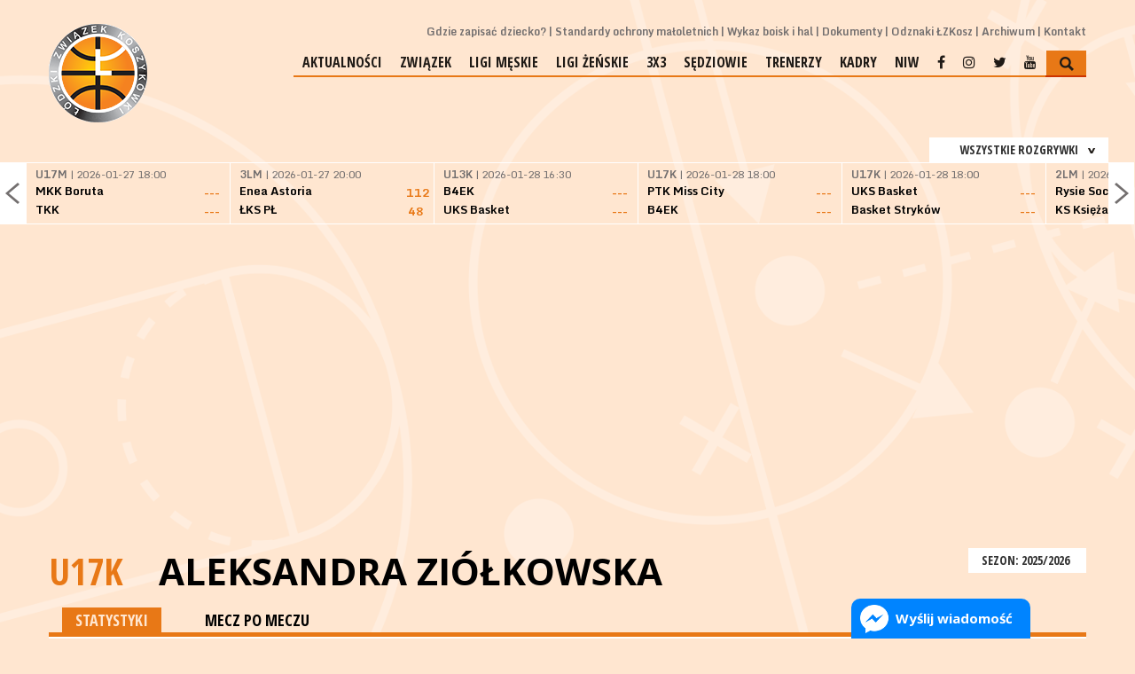

--- FILE ---
content_type: text/html; charset=UTF-8
request_url: https://lzkosz.pl/liga/328/sezon/23/zawodnicy/p/53142/aleksandra-ziolkowska.html
body_size: 5338
content:
<!DOCTYPE html>
<html>
        <head>
        <meta charset="UTF-8" />
        <meta name="viewport" content="width=1200" />
        <title>Aleksandra Ziółkowska - Statystyki</title>
        <meta name="keywords" content="" />
        <meta name="description" content="" />
        <!-- style -->
        <link rel="stylesheet" href="https://maxcdn.bootstrapcdn.com/bootstrap/3.3.7/css/bootstrap.min.css" integrity="sha384-BVYiiSIFeK1dGmJRAkycuHAHRg32OmUcww7on3RYdg4Va+PmSTsz/K68vbdEjh4u" crossorigin="anonymous">
        <link rel="stylesheet" href="https://maxcdn.bootstrapcdn.com/bootstrap/3.3.7/css/bootstrap-theme.min.css" integrity="sha384-rHyoN1iRsVXV4nD0JutlnGaslCJuC7uwjduW9SVrLvRYooPp2bWYgmgJQIXwl/Sp" crossorigin="anonymous">        <link rel="stylesheet" href="/tpl/index/css/style.css?v=1.0.1" />
        <link rel="stylesheet" href="/js/fancybox/jquery.fancybox.css?v=2.1.5" type="text/css" media="screen" />
        <link rel="stylesheet" href="/js/jquery-ui-1.11.4.custom/jquery-ui.theme.min.css?v=1.11.4" type="text/css" media="screen" />

        <link rel="icon" type="image/icon-x" href="/favicon.ico" />
        <link rel="shortcut icon" type="image/icon-x" href="/favicon.ico" />
        <link rel="alternate" type="application/rss+xml" title="Kanał RSS ŁZKosz" href="/rss" />
        <!-- social -->
        <meta property="og:locale" content="pl_PL" />
        <meta property="og:locale:alternate" content="en_US" />
                <meta property="og:type" content="website" />
        <meta property="og:image" content="https://lzkosz.pl/tpl/index/images/logo.png" />
        <meta property="og:image:width" content="390" />
        <meta property="og:image:height" content="260" />
                <meta property="og:site_name" content="Łódzki Związek Koszykówki - ŁZKosz"/>
        <meta property="og:title" content="Łódzki Związek Koszykówki"/>
        <meta property="og:url" content="https://lzkosz.pl/liga/328/sezon/23/zawodnicy/p/53142/aleksandra-ziolkowska.html"/>
        <meta property="og:description" content="Łódzki Związek Koszykówki"/>
        <!-- additional -->
        <script src="https://use.fontawesome.com/54b95336fa.js"></script>
        <meta property="fb:pages" content="341274209287460" />
                <script data-ad-client="ca-pub-6660074316608349" async src="https://pagead2.googlesyndication.com/pagead/js/adsbygoogle.js"></script>
    </head>
    <body>
        <div id="fb-root"></div>
<div class="background"><div></div></div>
<header>
    <a href="/">
        <img src="/tpl/index/images/logo.png" alt="Łódzki Związek Koszykówki">
    </a>
    <div>
        <nav>
    <ul>
                    <li><a href="/dziecko.html">Gdzie zapisać dziecko?</a></li>
                    <li><a href="https://lzkosz.pl/dokumenty/pobierz/355/SOM%20LZKOSZ%202024%20-%20ok.pdf">Standardy ochrony małoletnich</a></li>
                    <li><a href="/saleihale.html">Wykaz boisk i hal</a></li>
                    <li><a href="/dokumenty.html">Dokumenty</a></li>
                    <li><a href="/odznaki.html">Odznaki ŁZKosz</a></li>
                    <li><a href="http://old.lzkosz.pl/">Archiwum</a></li>
                    <li><a href="/kontakt.html">Kontakt</a></li>
                    </ul>
</nav>        <nav>
    <ul>
                                <li>
                                    <a href="/aktualnosci.html">Aktualności</a>
                                            </li>
                                <li>
                                    <a href="/zwiazek.html">Związek</a>
                                                    <ul>
                                                                                <li>
                                                                    <a href="/Zarzad.html">Zarząd</a>
                                                            </li>
                                                                                <li>
                                                                    <a href="/KomisjaRewizyjna.html">Komisja rewizyjna</a>
                                                            </li>
                                                                                <li>
                                                                    <a href="/wr.html">Wydział Rozgrywek</a>
                                                            </li>
                                                                                <li>
                                                                    <a href="/ws.html">Wydział Sędziowski</a>
                                                            </li>
                                                                                <li>
                                                                    <a href="https://lzkosz.pl/aktualnosci/n/1378/">100 lat</a>
                                                            </li>
                                                                                <li>
                                                                    <a href="/kluby.html">Kluby</a>
                                                            </li>
                                            </ul>
                            </li>
                                <li>
                                    <a href="/">Ligi męskie</a>
                                                    <ul>
                                                                                <li>
                                                                    <a href="/liga/215/terminarz_i_wyniki.html">3LM</a>
                                                            </li>
                                                                                <li>
                                                                    <a href="https://lzkosz.pl/liga/329/terminarz_i_wyniki.html">U19M</a>
                                                            </li>
                                                                                <li>
                                                                    <a href="/liga/330/terminarz_i_wyniki.html">U17M</a>
                                                            </li>
                                                                                <li>
                                                                    <a href="/liga/232/terminarz_i_wyniki.html">U15M</a>
                                                            </li>
                                                                                <li>
                                                                    <a href="/liga/223/terminarz_i_wyniki.html">U14M</a>
                                                            </li>
                                                                                <li>
                                                                    <a href="/liga/225/terminarz_i_wyniki.html">U13M</a>
                                                            </li>
                                                                                <li>
                                                                    <a href="/liga/227/terminarz_i_wyniki.html">U12M</a>
                                                            </li>
                                                                                <li>
                                                                    <a href="/liga/229/terminarz_i_wyniki.html">U11M</a>
                                                            </li>
                                                                                <li>
                                                                    <a href="/brak_rozgrywek.html">U20M</a>
                                                            </li>
                                                                                <li>
                                                                    <a href="/brak_rozgrywek.html">U18M</a>
                                                            </li>
                                                                                <li>
                                                                    <a href="/brak_rozgrywek.html">U16M</a>
                                                            </li>
                                            </ul>
                            </li>
                                <li>
                                    <a href="/">Ligi żeńskie</a>
                                                    <ul>
                                                                                <li>
                                                                    <a href="/liga/63/terminarz_i_wyniki.html">2LK W</a>
                                                            </li>
                                                                                <li>
                                                                    <a href="https://kpzkosz.com/liga/341/terminarz_i_wyniki.html">U19K</a>
                                                            </li>
                                                                                <li>
                                                                    <a href="/liga/328/terminarz_i_wyniki.html">U17K</a>
                                                            </li>
                                                                                <li>
                                                                    <a href="/liga/231/terminarz_i_wyniki.html">U15K</a>
                                                            </li>
                                                                                <li>
                                                                    <a href="/liga/222/terminarz_i_wyniki.html">U14K</a>
                                                            </li>
                                                                                <li>
                                                                    <a href="/liga/224/terminarz_i_wyniki.html">U13K</a>
                                                            </li>
                                                                                <li>
                                                                    <a href="/liga/226/terminarz_i_wyniki.html">U12K</a>
                                                            </li>
                                                                                <li>
                                                                    <a href="/liga/228/terminarz_i_wyniki.html">U11K</a>
                                                            </li>
                                                                                <li>
                                                                    <a href="/brak_rozgrywek.html">U22K</a>
                                                            </li>
                                                                                <li>
                                                                    <a href="/brak_rozgrywek.html">U18K</a>
                                                            </li>
                                                                                <li>
                                                                    <a href="/brak_rozgrywek.html">U16K</a>
                                                            </li>
                                            </ul>
                            </li>
                                <li>
                                    <a href="/aktualnosci/k/117/3x3.html">3x3</a>
                                                    <ul>
                                                                                <li>
                                                                    <a href="/aktualnosci/k/117/3x3.html">News</a>
                                                            </li>
                                                                                <li>
                                                                    <a href="/">Basketmania 2025 - OPEN</a>
                                                            </li>
                                                                                <li>
                                                                    <a href="https://play.fiba3x3.com/events/e5fc9de5-4c48-48ba-a238-c191321f5b18">Basketmania 2025 - U15, U17, U23</a>
                                                            </li>
                                                                                <li>
                                                                    <a href="https://3x3.pzkosz.pl/3x3-przepisy.html/">Przepisy gry 3x3</a>
                                                            </li>
                                            </ul>
                            </li>
                                <li>
                                    <a href="/aktualnosci/k/111/sedziowie.html">Sędziowie</a>
                                                    <ul>
                                                                                <li>
                                                                    <a href="/przepisygry.html">Przepisy</a>
                                                            </li>
                                                                                <li>
                                                                    <a href="/ekwiwalent.html">Ekwiwalenty</a>
                                                            </li>
                                                                                <li>
                                                                    <a href="/regulaminwydzialu.html">Regulamin Wydziału</a>
                                                            </li>
                                                                                <li>
                                                                    <a href="/regulaminsedziego.html">Regulamin Sędziego</a>
                                                            </li>
                                                                                <li>
                                                                    <a href="/obslugatablic.html">Obsługa tablic</a>
                                                            </li>
                                                                                <li>
                                                                    <a href="/ws.html">Kontakt</a>
                                                            </li>
                                            </ul>
                            </li>
                                <li>
                                    <a href="/aktualnosci/k/112/trenerzy.html">Trenerzy</a>
                                            </li>
                                <li>
                                    <a href="/aktualnosci/k/113/kadry.html">Kadry</a>
                                            </li>
                                <li>
                                    <a href="https://lzkosz.pl/aktualnosci/n/1376/">NIW</a>
                                            </li>
                        <li><a href="https://www.facebook.com/lzkosz/"><i class="fa fa-facebook" aria-hidden="true"></i></a></li>
        <li><a href="https://www.instagram.com/lzkosz/"><i class="fa fa-instagram" aria-hidden="true"></i></a></li>
        <li><a href="https://twitter.com/lodzkizkosz/"><i class="fa fa-twitter" aria-hidden="true"></i></a></li>
        <li><a href="https://www.youtube.com/channel/UC_Fa0NGVV8kX9iOy1OJ43GQ/featured"><i class="fa fa-youtube" aria-hidden="true"></i></a></li>
        <li><img src="/tpl/index/images/dot.png" alt="SZUKAJ" class="searchActive" /></li>
    </ul>
</nav>        <section id="search">
            <form action="/szukaj.html" method="post">
                <input type="submit" value="&gt;" />
                <input type="text" name="search" placeholder="Wpisz szukaną frazę..." />
            </form>
        </section>
    </div>
</header>
    <section class="box-score">
        <section id="box-scores">
    <div class="boxscoremenu">
    <div class="top" data-league_id="" data-dropdownmenu=".boxscoreleagues" data-dropdownmenu_activator="1" data-dropdownmenu_bind="1">
        <img src="/tpl/index/images/dot.png" alt="" class="box-scores-menu-button" />
        <p>Wszystkie rozgrywki</p>
    </div>
</div>
<div class="scores">
    <div class="prev"></div>
    <div class="next"></div>
    <div class="resultsContainer">
        <div class="container">
            <div class="results">
                <div class="match">
                    <p class="wait">
                        <img src="/tpl/index/images/ajax-loader-boxscore.gif" alt="Proszę czekać...">
                    </p>
                </div>
            </div>
        </div>
    </div>
</div>

<div class="boxscoreleagues dropdownmenu">
    <ul>
        <li><button data-league_id="0">Wszystkie rozgrywki</button></li>
                    <li><button data-league_id="1">1 Liga Mężczyzn</button></li>
                    <li><button data-league_id="4">2 Liga Mężczyzn</button></li>
                    <li><button data-league_id="16">1 Liga Kobiet</button></li>
                    <li><button data-league_id="63">2 Liga Kobiet W</button></li>
                    <li><button data-league_id="215">3 Liga Mężczyzn</button></li>
                    <li><button data-league_id="327">U19K</button></li>
                    <li><button data-league_id="329">U19M</button></li>
                    <li><button data-league_id="328">U17K</button></li>
                    <li><button data-league_id="330">U17M</button></li>
                    <li><button data-league_id="231">U15K</button></li>
                    <li><button data-league_id="232">U15M</button></li>
                    <li><button data-league_id="222">U14K</button></li>
                    <li><button data-league_id="223">U14M</button></li>
                    <li><button data-league_id="224">U13K</button></li>
                    <li><button data-league_id="225">U13M</button></li>
                    <li><button data-league_id="226">U12K</button></li>
                    <li><button data-league_id="227">U12M</button></li>
                    <li><button data-league_id="228">U11K</button></li>
                    <li><button data-league_id="229">U11M</button></li>
            </ul>
</div>
<script type="text/template" id="boxScoreOneResult">
    <div class="results mecz%id">
    <a href="%url">
    <div class="match">
    <p class="date"><strong>%liga</strong> | %datetime</p>
    <div class="team">
    <p class="name">%team1</p>
    <p class="points">%result1</p>
    </div>
    <div class="team">
    <p class="name">%team2</p>
    <p class="points">%result2</p>
    </div>
    </div>
    </a>
    </div>
</script>

<script type="text/template" id="boxScoreOneLive">
    <div class="results">
    <a href="%url">
    <div class="match">
    <p class="date"><strong>NA ŻYWO:</strong> %kwarta | %czas</p>
    <div class="team">
    <p class="name">%team1</p>
    <p class="points">%result1</p>
    </div>
    <div class="team">
    <p class="name">%team2</p>
    <p class="points">%result2</p>
    </div>
    </div>
    </a>
    </div>
</script>

<script type="text/template" id="boxScoreWait">
    <div class="results">
    <div class="match">
    <p class="wait">
    <img src="/tpl/index/images/ajax-loader-boxscore.gif" alt="Proszę czekać...">
    </p>
    </div>
    </div>
</script>
</section>

    </section>
        <section id="promo">
                    </section>
        <section id="tresc">
            <section id="league">
    <div id="game-header">
        <div class="sezony dropdownmenu">
    <button data-dropdownmenu_activator="1" data-dropdownmenu=".sezony.dropdownmenu">
        SEZON: 2025/2026 <img class="all-cat-button" alt="" src="/tpl/index/images/dot.png">
    </button>
    <ul>
                                    <li><a href="/liga/328.html">2025/2026</a></li>
                                                <li><a href="/liga/328/sezon/27.html">2024/2025</a></li>
                                                <li><a href="/liga/328/sezon/26.html">2023/2024</a></li>
                                                <li><a href="/liga/328/sezon/25.html">2022/2023</a></li>
                                                <li><a href="/liga/328/sezon/24.html">2021/2022</a></li>
                                                <li><a href="/liga/328/sezon/23.html">2020/2021</a></li>
                                                <li><a href="/liga/328/sezon/22.html">2019/2020</a></li>
                                                <li><a href="/liga/328/sezon/21.html">2018/2019</a></li>
                                                <li><a href="/liga/328/sezon/20.html">2017/2018</a></li>
                                                <li><a href="/liga/328/sezon/19.html">2016/2017</a></li>
                                                <li><a href="/liga/328/sezon/18.html">2015/2016</a></li>
                                                <li><a href="/liga/328/sezon/17.html">2014/2015</a></li>
                                                <li><a href="/liga/328/sezon/16.html">2013/2014</a></li>
                                                <li><a href="/liga/328/sezon/10.html">2012/2013</a></li>
                                                <li><a href="/liga/328/sezon/9.html">2011/2012</a></li>
                                                <li><a href="/liga/328/sezon/8.html">2010/2011</a></li>
                                                <li><a href="/liga/328/sezon/7.html">2009/2010</a></li>
                                                <li><a href="/liga/328/sezon/6.html">2008/2009</a></li>
                                                <li><a href="/liga/328/sezon/5.html">2007/2008</a></li>
                                                <li><a href="/liga/328/sezon/4.html">2006/2007</a></li>
                                                <li><a href="/liga/328/sezon/3.html">2005/2006</a></li>
                                                <li><a href="/liga/328/sezon/2.html">2004/2005</a></li>
                                                <li><a href="/liga/328/sezon/1.html">2003/2004</a></li>
                        </ul>
</div>
<p class="main-title t">
    <a href="/liga/328/sezon/23/">U17K</a> <button class="more-game" data-dropdownmenu_bind="1" data-dropdownmenu_activator="1" data-dropdownmenu=".more-game-box">Aleksandra Ziółkowska</button>
</p>
<div class="more-game-box dropdownmenu">
    <ul>
            </ul>
</div>
<div id="categories">
    <div id="cat">
        <a href="/liga/328/sezon/23/zawodnicy/p/53142/aleksandra-ziolkowska/" class="act">STATYSTYKI</a>
        <a href="/liga/328/sezon/23/zawodnicy/p/53142/aleksandra-ziolkowska/mecz_po_meczu.html">MECZ PO MECZU</a>
    </div>
</div>
    </div>
    <section id="league-content" class="full">
        <div id="player-info">
            <div id="photo">
                                    <img src="https://s1.static.esor.pzkosz.pl/internalfiles/image/zawodnicy/s24/8916/165-165/53142.jpg" alt="Aleksandra Ziółkowska" />
                            </div>
            <div id="info">
                <p>
                    Rocznik:
                    <span>2006</span>
                </p>
                <p>Wzrost: <span>167 cm</span></p>
                <p>Pozycja: <span>rzucająca</span></p>
            </div>
            <div id="number">
                                    #24                            </div>
            <div id="logo">
                                <img src="https://s1.static.esor.pzkosz.pl/internalfiles/image/kluby/s24/135-135/8916.png" alt="Basket 4Ever Geocover Ksawerów" />
            </div>
        </div>
            <div class="game-div">
    <h2>Statystyki sumy</h2>
    <table class="statystyki"><thead>
            <tr>
                <th>SEZON</th>
                <th>DRUŻYNA</th>
                <th>m</th>
                <th>pkt</th>
                <th>min</th>
                <th>za 2</th>
                <th>za 3</th>
                <th>za 1<br />(c/w)</th>
                <th>f</th>
            </tr>
        </thead>
        <tbody>
                                                <tr>
                        <td class="druzyna">
                            2021/2022                                                    </td>
                        <td class="druzyna">
                            Basket 4Ever Geocover Ksawerów                        </td>
                        <td>10</td>
                        <td><strong>32</strong></td>
                        <td>00:00</td>
                        <td></td>
                        <td>4</td>
                        <td title="celne/wykonywane">/</td>
                        <td title="faule">10</td>
                    </tr>
                                                                <tr>
                        <td class="druzyna">
                            2020/2021                                                    </td>
                        <td class="druzyna">
                            Basket 4EVER Ksawerów II                        </td>
                        <td>9</td>
                        <td><strong>22</strong></td>
                        <td>00:00</td>
                        <td></td>
                        <td>2</td>
                        <td title="celne/wykonywane">/</td>
                        <td title="faule">4</td>
                    </tr>
                                    </tbody>
    </table>
    </div>
    <div class="game-div">
    <h2>Statystyki średnie</h2>
    <table class="statystyki"><thead>
            <tr>
                <th>SEZON</th>
                <th>DRUŻYNA</th>
                <th>m</th>
                <th>pkt</th>
                <th>min</th>
                <th>za 2</th>
                <th>za 3</th>
                <th>za 1<br />(c/w)</th>
                <th>f</th>
            </tr>
        </thead>
        <tbody>
                                                <tr>
                        <td class="druzyna">
                            2021/2022                                                    </td>
                        <td class="druzyna">
                            Basket 4Ever Geocover Ksawerów                        </td>
                        <td>10</td>
                        <td><strong>3.2</strong></td>
                        <td>00:00</td>
                        <td></td>
                        <td>0.4</td>
                        <td title="celne/wykonywane">/</td>
                        <td title="faule">1.0</td>
                    </tr>
                                                                <tr>
                        <td class="druzyna">
                            2020/2021                                                    </td>
                        <td class="druzyna">
                            Basket 4EVER Ksawerów II                        </td>
                        <td>9</td>
                        <td><strong>2.4</strong></td>
                        <td>00:00</td>
                        <td></td>
                        <td>0.2</td>
                        <td title="celne/wykonywane">/</td>
                        <td title="faule">0.4</td>
                    </tr>
                                    </tbody>
    </table>
    </div>
    </section>
</section>
        </section>
        <div class="bottom">
<div id="pasek-sponsorow">
            <div class="iloscslotow3">
            <h3>Sponsorzy</h3>
            <div>
                                                            <a href="http://www.keeza.pl"><img src="/internalfiles/image/sponsors/1.jpg" alt="KEEZA"></a>
                                                                                <a href="http://www.zet-kreska.com.pl/"><img src="/internalfiles/image/sponsors/16.jpg" alt="Zet Kreska"></a>
                                                                                <a href="https://platinstudio.com"><img src="/internalfiles/image/sponsors/7.png" alt="Platin Studio"></a>
                                                                                <a href="https://coolpack.com.pl/"><img src="/internalfiles/image/sponsors/24.jpg" alt="CoolPack"></a>
                                                                                <a href="https://lexspace.pl/prawnicy/7272720634-kancelaria-radcy-prawnego-paulina-miloch#gsc.tab=0"><img src="/internalfiles/image/sponsors/26.jpg" alt="Kancelaria Prawna"></a>
                                                                                <a href="https://www.selgros.pl"><img src="/internalfiles/image/sponsors/23.jpg" alt="Selgros"></a>
                                                </div>
        </div>
            <div class="iloscslotow3">
            <h3>Sponsorzy 3x3</h3>
            <div>
                                                            <a href="https://www.manufaktura.com"><img src="/internalfiles/image/sponsors/22.jpg" alt="Manu"></a>
                                                                                <a href="https://www.lodz.pl"><img src="/internalfiles/image/sponsors/9.jpg" alt="Urzad Miasta Lodzi"></a>
                                                </div>
        </div>
            <div class="iloscslotow3">
            <h3>Partnerzy</h3>
            <div>
                                                            <a href="http://www.pzkosz.pl"><img src="/internalfiles/image/sponsors/4.jpg" alt="PZkosz"></a>
                                                                                <a href="http://www.federacjalodz.org.pl/"><img src="/internalfiles/image/sponsors/6.jpg" alt="Łódzka Federacja Sportu"></a>
                                                                                <a href="http://www.lodzkie.pl"><img src="/internalfiles/image/sponsors/5.jpg" alt="Urząd Marszałkowski "></a>
                                                                                <a href="https://niw.gov.pl/"><img src="/internalfiles/image/sponsors/27.jpg" alt="NIW"></a>
                                                </div>
        </div>
    </div>
<section class="nadstopka">
            <div>
                        <a href="/obraz/przenies/20.html" target="_blank"><img src="/obraz/pobierz/20/baner www coolpack duzy2.jpg" alt="Obraz"></a>
            </div>
        </section>
<footer>
    <div>
        <p>&copy; 2026 ŁZKosz | Wszystkie prawa zastrzeżone</p>
    </div>

    
</footer>
</div>
<div id="facebookMessenger">
    <button>Wyślij wiadomość</button>
    <div>
        <div class="fb-page"
             data-href="https://www.facebook.com/lzkosz"
             data-tabs="messages"
             data-width="320"
             data-height="320"
             data-small-header="true"
             data-hide-cover="false"
             data-show-facepile="true"
             data-adapt-container-width="true"
             >
        </div>
    </div>
</div>
<script src="/js/jquery-1.11.1.min.js" type="text/javascript"></script>
<script src="/js/jquery-ui-1.11.4.custom/jquery-ui.min.js"></script>
<script src="/js/Chart.bundle.min.js"></script>
<script type="text/javascript" src="/js/fancybox/jquery.fancybox.pack.js?v=2.1.5"></script>
<script src="/js/page/cSonda.js" type="text/javascript"></script>
<script src="/js/page/cAnkieta.js" type="text/javascript"></script>
<script src="/js/cOkno.js" type="text/javascript"></script>
<script src="/js/php.js" type="text/javascript"></script>
<script src="/js/page/cMain.js" type="text/javascript"></script>
<script src="/js/swfobject.js"></script>
<script src="/js/page/cBannery.js"></script>
<!--[if lte IE 8]>
<script src="/js/html5.js" type="text/javascript"></script>
<![endif]-->
<script src="/js/page/cBoxScore.js" type="text/javascript"></script>
<script src="https://maxcdn.bootstrapcdn.com/bootstrap/3.3.7/js/bootstrap.min.js" integrity="sha384-Tc5IQib027qvyjSMfHjOMaLkfuWVxZxUPnCJA7l2mCWNIpG9mGCD8wGNIcPD7Txa" crossorigin="anonymous"></script>
<script>
    (function (i, s, o, g, r, a, m) {
        i['GoogleAnalyticsObject'] = r;
        i[r] = i[r] || function () {
            (i[r].q = i[r].q || []).push(arguments)
        }, i[r].l = 1 * new Date();
        a = s.createElement(o),
                m = s.getElementsByTagName(o)[0];
        a.async = 1;
        a.src = g;
        m.parentNode.insertBefore(a, m)
    })(window, document, 'script', '//www.google-analytics.com/analytics.js', 'ga');

    ga('create', 'UA-73618351-1', 'auto');
    ga('send', 'pageview');

</script>
<script>
    window.fbAsyncInit = function () {
        FB.init({
            appId: '2337065976519310',
            xfbml: true,
            version: 'v2.10'
        });
        FB.AppEvents.logPageView();
    };

    (function (d, s, id) {
        var js, fjs = d.getElementsByTagName(s)[0];
        if (d.getElementById(id)) {
            return;
        }
        js = d.createElement(s);
        js.id = id;
        js.src = "//connect.facebook.net/pl_PL/sdk.js";
        fjs.parentNode.insertBefore(js, fjs);
    }(document, 'script', 'facebook-jssdk'));
</script>
        <script>
            cMain.inicjuj({
                rotatorTimer : 5            });
        </script>
    </body>
</html>

--- FILE ---
content_type: text/html; charset=UTF-8
request_url: https://lzkosz.pl/json/boxscore//domyslne
body_size: 1220
content:
[{"id":"217960","liga":"U17M","team1":"MKK Boruta","team2":"TKK ","result1":"---","result2":"---","datetime":"2026-01-27 18:00","koniec":0,"url":"\/mecz\/217960\/mkk-boruta-zgierz---tomaszowski-klub-koszykowki.html","tv":"","live":0},{"id":"207742","liga":"3LM","team1":"Enea Astoria","team2":"\u0141KS P\u0141","result1":112,"result2":48,"datetime":"2026-01-27 20:00","koniec":1,"url":"\/mecz\/207742\/enea-politech--astoria-bydgoszcz---lks-politechnika-lodzka.html","tv":"","live":0},{"id":"218068","liga":"U13K","team1":"B4EK ","team2":"UKS Basket","result1":"---","result2":"---","datetime":"2026-01-28 16:30","koniec":0,"url":"\/mecz\/218068\/basket-4ever-ksawerow---uks-basket-aleksandrow-lodzki.html","tv":"","live":0},{"id":"209010","liga":"U17K","team1":"PTK Miss City","team2":"B4EK","result1":"---","result2":"---","datetime":"2026-01-28 18:00","koniec":0,"url":"\/mecz\/209010\/ptk-miss-city-official-pabianice---basket-4ever-ksawerow.html","tv":"","live":0},{"id":"209009","liga":"U17K","team1":"UKS Basket","team2":"Basket Stryk\u00f3w","result1":"---","result2":"---","datetime":"2026-01-28 18:00","koniec":0,"url":"\/mecz\/209009\/uks-basket-sms-aleksandrow-lodzki---basket-strykow.html","tv":"","live":0},{"id":"202120","liga":"2LM","team1":"Rysie Sochaczew","team2":"KS Ksi\u0119\u017cak \u0141owicz","result1":"---","result2":"---","datetime":"2026-01-28 19:00","koniec":0,"url":"\/mecz\/202120\/rysie-sochaczew---ks-ksiezak-lowicz.html","tv":"","live":0},{"id":"218051","liga":"U15K","team1":"MKS Osemka","team2":"B4EK I","result1":"---","result2":"---","datetime":"2026-01-30 17:30","koniec":0,"url":"\/mecz\/218051\/mks-osemka-skierniewice----basket-4ever-ksawerow.html","tv":"","live":0},{"id":"218052","liga":"U15K","team1":"Widzew \u0141\u00f3d\u017a","team2":"MUKS Be\u0142chat\u00f3w","result1":"---","result2":"---","datetime":"2026-01-30 18:30","koniec":0,"url":"\/mecz\/218052\/widzew-lodz---muks-belchatow.html","tv":"","live":0},{"id":"201280","liga":"1LK","team1":"\u0141KS KK \u0141\u00f3d\u017a","team2":"Akopol Korona 1919 AZS PK Krak\u00f3w","result1":"---","result2":"---","datetime":"2026-01-31 13:00","koniec":0,"url":"\/mecz\/201280\/lks-kk-lodz---akopol-korona-1919-azs-pk-krakow.html","tv":"","live":0},{"id":"217902","liga":"2LK","team1":"MPKK Soko\u0142\u00f3w S.A. Soko\u0142\u00f3w Podlaski","team2":"UKS Basket SMS Aleksandr\u00f3w \u0141\u00f3dzki","result1":"---","result2":"---","datetime":"2026-01-31 16:00","koniec":0,"url":"\/mecz\/217902\/mpkk-sokolow-s-a--sokolow-podlaski---uks-basket-sms-aleksandrow-lodzki.html","tv":"","live":0},{"id":"217900","liga":"2LK","team1":"UKS PWiK Huragan Wo\u0142omin","team2":"B4EK ","result1":"---","result2":"---","datetime":"2026-01-31 18:00","koniec":0,"url":"\/mecz\/217900\/uks-pwik-huragan-wolomin---basket-4ever-ksawerow.html","tv":"","live":0},{"id":"218039","liga":"U15K","team1":"Tr\u00f3jka Sieradz","team2":"\u0141KS KK","result1":"---","result2":"---","datetime":"2026-02-01 11:00","koniec":0,"url":"\/mecz\/218039\/luks-trojka--sieradz---lks-kk-lodz.html","tv":"","live":0},{"id":"201285","liga":"1LK","team1":"SMS PZKosz \u0141omianki","team2":"Widzew \u0141\u00f3d\u017a","result1":"---","result2":"---","datetime":"2026-02-01 13:00","koniec":0,"url":"\/mecz\/201285\/sms-pzkosz-lomianki---widzew-lodz.html","tv":"","live":0},{"id":"217901","liga":"2LK","team1":"SMS PZKosz II \u0141omianki","team2":"Grot","result1":"---","result2":"---","datetime":"2026-02-01 15:30","koniec":0,"url":"\/mecz\/217901\/sms-pzkosz-ii-lomianki---grot-opk-f-f-automatyka-pabianice.html","tv":"","live":0},{"id":"207758","liga":"3LM","team1":"UKS Si\u00f3demka","team2":"TKK ","result1":"---","result2":"---","datetime":"2026-02-01 16:00","koniec":0,"url":"\/mecz\/207758\/uks-siodemka-gambit-kutno---tomaszowski-klub-koszykowki.html","tv":"","live":0},{"id":"202135","liga":"2LM","team1":"Profi Sunbud PKK 99 Pabianice","team2":"KS Ksi\u0119\u017cak \u0141owicz","result1":"---","result2":"---","datetime":"2026-02-01 16:30","koniec":0,"url":"\/mecz\/202135\/profi-sunbud-pkk-99-pabianice---ks-ksiezak-lowicz.html","tv":"","live":0},{"id":"202133","liga":"2LM","team1":"TSK Ro\u015b Pisz","team2":"\u0141KS II Politechnika \u0141\u00f3dzka","result1":"---","result2":"---","datetime":"2026-02-04 17:00","koniec":0,"url":"\/mecz\/202133\/tsk-ros-pisz---lks-ii-politechnika-lodzka.html","tv":"","live":0}]

--- FILE ---
content_type: text/html; charset=utf-8
request_url: https://www.google.com/recaptcha/api2/aframe
body_size: 269
content:
<!DOCTYPE HTML><html><head><meta http-equiv="content-type" content="text/html; charset=UTF-8"></head><body><script nonce="7qsZEalv2UvORGXROOZ7ow">/** Anti-fraud and anti-abuse applications only. See google.com/recaptcha */ try{var clients={'sodar':'https://pagead2.googlesyndication.com/pagead/sodar?'};window.addEventListener("message",function(a){try{if(a.source===window.parent){var b=JSON.parse(a.data);var c=clients[b['id']];if(c){var d=document.createElement('img');d.src=c+b['params']+'&rc='+(localStorage.getItem("rc::a")?sessionStorage.getItem("rc::b"):"");window.document.body.appendChild(d);sessionStorage.setItem("rc::e",parseInt(sessionStorage.getItem("rc::e")||0)+1);localStorage.setItem("rc::h",'1769567811234');}}}catch(b){}});window.parent.postMessage("_grecaptcha_ready", "*");}catch(b){}</script></body></html>